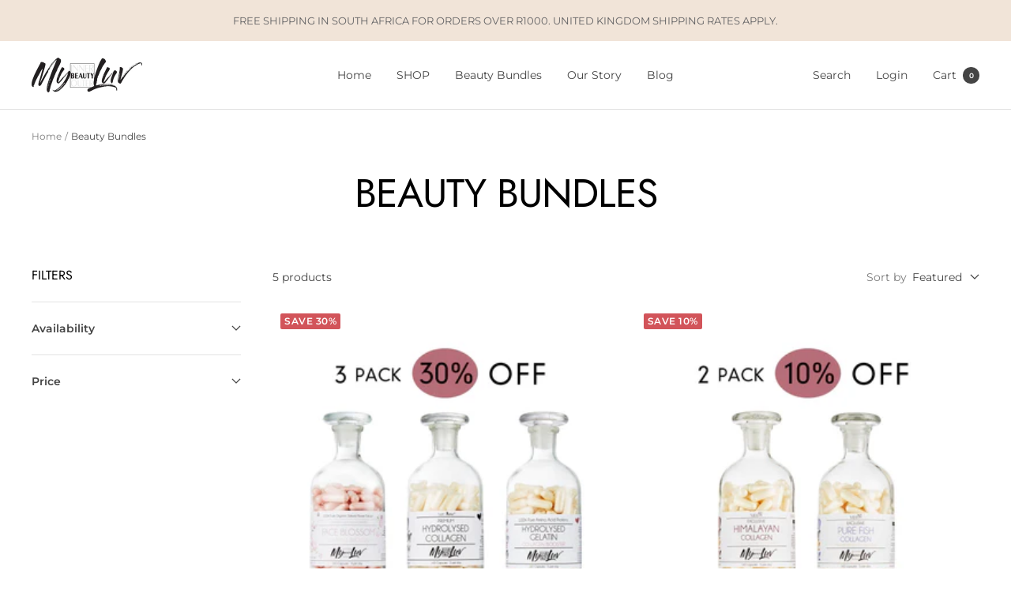

--- FILE ---
content_type: application/x-javascript; charset=utf-8
request_url: https://bundler.nice-team.net/app/shop/status/hairtodayhairtomorrow.myshopify.com.js?1763147843
body_size: -310
content:
var bundler_settings_updated='1709038393';

--- FILE ---
content_type: text/javascript
request_url: https://www.mybeautyluv.com/cdn/shop/t/27/assets/custom.js?v=167639537848865775061680617127
body_size: -716
content:
//# sourceMappingURL=/cdn/shop/t/27/assets/custom.js.map?v=167639537848865775061680617127


--- FILE ---
content_type: application/x-javascript
request_url: https://app.sealsubscriptions.com/shopify/public/status/shop/hairtodayhairtomorrow.myshopify.com.js?1763147843
body_size: -121
content:
var sealsubscriptions_settings_updated='1709038479c';